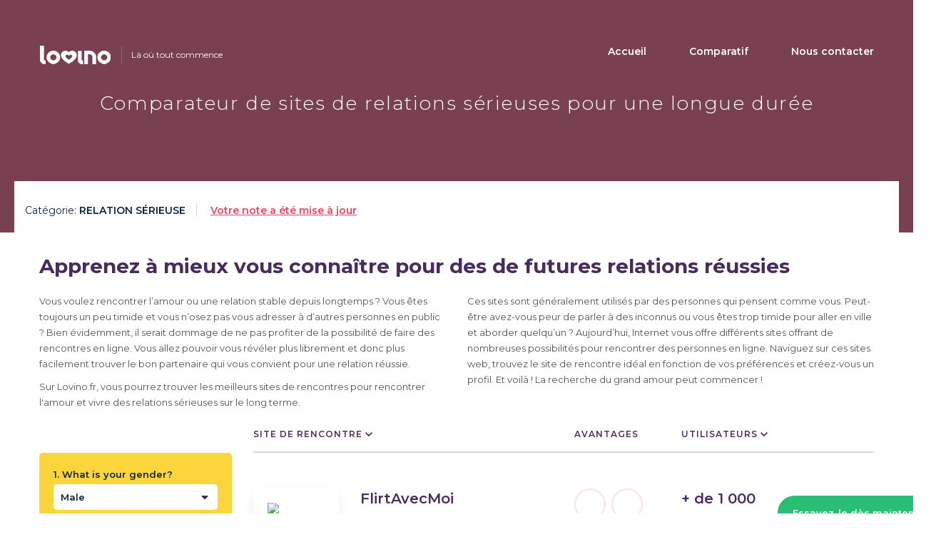

--- FILE ---
content_type: text/html; charset=UTF-8
request_url: https://www.lovino.fr/comparateur-site-rencontre/relation-serieuse
body_size: 12943
content:
<!DOCTYPE html>
<html lang="fr">
<head>
	<title>Comparaison des meilleurs sites de rencontres à long terme pour célibataires</title>
	<meta name="csrf-param" content="_csrf-frontend">
<meta name="csrf-token" content="7583nAYSdYrKFQUPg-Yct1dWEYxqzGM_yOo7Yqrxb8WF8xrWV0AN-5BDf37Jq3_zLTdC3hyiTmexrF5W6MgsiA==">
	<meta charset="UTF-8">
	<meta http-equiv="X-UA-Compatible" content="IE=edge">
	<meta name="viewport" content="width=device-width, initial-scale=1.0">
	<meta name="msapplication-TileColor" content="#ffffff">
	<meta name="msapplication-TileImage" content="/icon-320х320.png" />
	<meta name="application-name" content="Lovino">
	<meta name="theme-color" content="#ffffff">
		
	<link rel="canonical" href="https://www.lovino.fr/comparateur-site-rencontre/relation-serieuse">
	<link rel="apple-touch-icon" sizes="180x180" href="/apple-touch-icon.png">
	<link rel="icon" href="/favicon-32x32.png" type="image/png" sizes="32x32" />
	<link rel="icon" href="/favicon-16x16.png" type="image/png" sizes="16x16" />
	<link rel="manifest" href="/manifest.json">
	<link rel="dns-prefetch" href="//fonts.googleapis.com" />
	<link rel="dns-prefetch" href="//fonts.gstatic.com" />
	<link rel="dns-prefetch" href="//www.google-analytics.com" />
	<link rel="dns-prefetch" href="//googleads.g.doubleclick.net" />
	<link rel="dns-prefetch" href="//www.googleadservices.com" />
	<link rel="dns-prefetch" href="//www.googletagmanager.com" />
	<link rel="dns-prefetch" href="//stats.g.doubleclick.net" />
	<link rel="preconnect" href="//fonts.googleapis.com" crossorigin>
	<link rel="preconnect" href="//fonts.gstatic.com" crossorigin>
	<link rel="preconnect" href="//www.google-analytics.com">
	<link rel="preconnect" href="//googleads.g.doubleclick.net">
	<link rel="preconnect" href="//www.googleadservices.com">
	<link rel="preconnect" href="//www.googletagmanager.com">
	<link rel="preconnect" href="//stats.g.doubleclick.net">
		<link href="https://fonts.googleapis.com/css?family=Montserrat:300,400,400i,500,600,700" rel="stylesheet" onload="document.body.classList.add('font')">
	<meta name="description" content="Sur lovino.fr, vous allez trouver les meilleurs sites de rencontre où vous pourrez apprendre à connaître des personnes pour une relation sérieuse qui dure.">
<link href="/compiled-assets/all-77efb7c6dd07304592f4e03bd3a36390.css?v=1716655109" rel="stylesheet">
<style>

.col-5.sidebar-mode{
	width:100%;
}
.filter-dating-widget{
	background-color:#fbd53b;
	border-radius:5px;
}
.filter-dating-widget .col-5{
	padding:20px;
}
.filter-dating-widget.normal-mode .p-r-0{
	padding-right:0;
}
.filter-dating-widget .col-head{
	padding:20px 20px 0;
}
.filter-dating-widget .btn.black{
	background-color:#fbd53b;
	border-radius:5px;
}
.dd-lang.dd-dating-filter{
	width: 100%;
	margin:0;
	padding:0;
}
.dd-lang.dd-dating-filter label{
	font-weight:600;
	font-size:13px;
	white-space: nowrap;
}
.dd-lang.dd-dating-filter .dropdown-menu {
	width: 100%;
}
.btn-dd-style4{
	position:relative;
	width:100%;
	height:36px;
	padding:10px 35px 10px 10px;
	border: none;
	border-radius:5px;
	background-color:#fff;
	text-align:left;
}
.btn-dd-style4 .btn-name{
	text-overflow: ellipsis;
	overflow: hidden;
	white-space: nowrap;
	display: block;
}
.btn-dd-style4.black{
	width:auto;
	margin-top:25px;
	padding:10px 36px;
	background-color:#000!important;
	color:#fff;
	text-align:center;
}
.btn-dd-style4 .sort-down{
	position:absolute;
	right:10px;
	top:20%;
}
.btn.btn-dd-style4:hover, .btn.btn-dd-style4:focus{
	outline: none!important;
	webkit-box-shadow: none;
	box-shadow: none;
}
.dd-sel.open .btn-dd-style4{
	border-radius:5px 5px 0 0;
}
.dd-lang.dd-dating-filter .dropdown-menu {
	padding: 10px 0;
}
.dd-dating-filter .dropdown-menu .bs-dd-label {
	padding:0 10px;
	text-transform: none;
}
.sidebar-mode .dd-lang.dd-dating-filter label{
	white-space: normal;
}
.sidebar-mode.filter-dating-widget .col-5{
	padding:20px 20px 0;
}
.sidebar-mode.filter-dating-widget .text-right{
	margin-bottom:20px;
	text-align:left;
}
.sidebar-mode .btn-dd-style4.black{
	margin-top:15px;
	width:100%;
}
.sidebar-mode .h3{
	font-size:1.3em;
}
.sidebar-mode.widget-section{
	margin-top:0;
}
@media (max-width: 1199px) {
	.dd-lang.dd-dating-filter label{
		font-size:16px;
		white-space: normal;
	}
	.sidebar-mode .dd-lang.dd-dating-filter label{
		font-size:16px;
	}
	.filter-dating-widget .col-5{
		padding:20px 20px 0;
	}
	.filter-dating-widget .p-r-0{
		padding-right:20px;
	}
	.filter-dating-widget .text-right{
		margin-bottom:20px;
		text-align:left;
	}
	.btn-dd-style4.black{
		margin-top:0px;
		width:100%;
	}
	.filter-dating-widget.normal-mode .p-r-0 {
		padding-right: 20px;
	}
}

@media (min-width: 768px) {
	.compact-mode.filter-dating-widget .col-5{
		width:50%;
	}
	.compact-mode.filter-dating-widget .col-f{
		width:66.66666666%;
		float: left;
	}
	.compact-mode.filter-dating-widget form{
		position:relative;
	}
	.compact-mode.filter-dating-widget .col-btn{
		position:absolute;
		bottom:0;
		right:0;
		width:33.33333333%;
		float: left;
	}
}
@media (min-width: 768px) {
	.sidebar-mode.filter-dating-widget .col-5{
		width:100%;
	}
	.sidebar-mode.filter-dating-widget .col-f{
		width:100%;
		float: none;
	}
	.sidebar-mode.filter-dating-widget form{
		position:relative;
	}
	.sidebar-mode.filter-dating-widget .col-btn{
		position:static;
		width:auto;
		float: none;
	}
}
@media (min-width: 768px) and (max-width: 991px) {
	.filter-dating-widget .col-5{
		width:50%;
	}
	.filter-dating-widget .col-f{
		width:66.66666666%;
		float: left;
	}
	.filter-dating-widget form{
		position:relative;
	}
	.filter-dating-widget .col-btn{
		position:absolute;
		bottom:0;
		right:0;
		width:33.33333333%;
		float: left;
	}
}

</style>
<style>
.mobile_menu_link {
    position: absolute;
	top: 20px;
    right: 15px;
    padding: 12px 55px 13px 21px;
}
.header h1{font-size: 27px;line-height: 1.4;margin-bottom: 20px;}
.header h1 span {word-break: normal;font-weight: 700;}
.mobile_menu_link .icon{position: absolute;}
@media screen and (max-width:767px){
	.header {height:270px;}
}
@media screen and (max-width:375px){
	.header h1{margin-top: 15px;}
}
</style>
<script>var tr = {"show_more":"tout afficher","show_less":"réduire"};</script>		<style>
	.icon {
		width: 1em;
		height: 1em;
		vertical-align: -.125em;
	}
	.icon.fa-2x {
		font-size:2em;
		vertical-align: -.300em;
	}
	.icon.fa-5x {
		font-size: 5em;
	}
	.icon.fa-lg {
		font-size: 1.33em;
		line-height: 0.75em;
		vertical-align: -.17em;
	}
	</style>
<!-- Global site tag (gtag.js) - Google Analytics -->
<script async src="https://www.googletagmanager.com/gtag/js?id=UA-122148622-21"></script>
<script>
window.dataLayer = window.dataLayer || [];
function gtag(){dataLayer.push(arguments);}
gtag('js', new Date());

gtag('config', 'UA-122148622-21');
</script></head>
<body class="page-container-bg-solid page-header-top-fixed vers-FR support-webp">
			
	<div class="mobile_menu hidden-lg">
	<a href="/"><img class="lazyload" src="/img/placehopder.png" data-src="/img/lovino_color.png" alt="Lovino"></a>
	<a class="js_close" href="javascript:;">Menu <svg class="icon"><use xlink:href="#fal_times" /></svg></a>
	<div class="clear"></div>
	<ul>
	<li><a href="/">Accueil</a></li><li><a href="/comparateur-site-rencontre/les-meilleurs-sites-de-rencontre">Comparatif</a></li><li><a href="/contact">Nous contacter</a></li>	</ul>
</div>
<div class="header catalog_header header-one-str header-vazne-seznameni">
	<div class="container">
		<div class="row">
			<div class="col-lg-3 col-sm-4 col-xs-6 col-logo">
				<div class="logo">
					<a href="/" class="logo-link"><img src="[data-uri]" alt="Lovino"></a>
										<span class="logo_desc hidden-sm hidden-xs">Là où tout commence</span>
										
				</div>
			</div>
			<div class="col-lg-9 col-sm-8 col-xs-6">
				<div class="menu hidden-xs hidden-sm hidden-md">
					<ul>
					<li><a href="/">Accueil</a></li><li><a href="/comparateur-site-rencontre/les-meilleurs-sites-de-rencontre">Comparatif</a></li><li><a href="/contact">Nous contacter</a></li>					</ul>
				</div>
				<a class="mobile_menu_link hidden-lg" href="javascript:;">Menu <svg class="icon"><use xlink:href="#far_bars" /></svg></a>
			</div>
		</div>
		<div class="row">
						<div class="col-sm-12 center lv-header">
								<h1>Comparateur de sites de relations sérieuses pour&nbsp;une&nbsp;longue&nbsp;durée</h1>
															</div>
					</div>
	</div>
</div>
<div class="popup_overlay"></div>	
	<div class="page_wrapper overlap cat_page">
		<div class="container wider white_bg">
	<div class="row">
		<div>
			<div class="selected_category" style="display:block;">
	<span class="hidden-xs">Catégorie: </span><span class="b">Relation sérieuse</span>
	<a class="js_change" href="javascript:;">Votre note a été mise à jour</a>
</div>	
<div class="categories_box" style="display:none;">
	<div class="container">
		<div class="row">
			<div class="col-sm-12">
				<div class="title_cont">
					<div class="title">Sélectionnez une catégorie</div>
					<a class="js_hide" href="javascript:;">Masquer</a>
					<div class="clear"></div>
				</div>
								
				<div class="dropdown dd-sel hidden-sm hidden-md hidden-lg">
					<button id="dLabel" class="cat_select_bs" type="button" data-toggle="dropdown" aria-haspopup="true" aria-expanded="false">
						<span class="bs-dd-label">
														<span class="icon"><img src="/img/l/sh_cat/200/casual-seznamky.png.webp" alt="Relation sérieuse"></span>
														Relation sérieuse</span>
						<span class="caret"></span>
					</button>
					<ul class="dropdown-menu" aria-labelledby="dLabel" data-backdrop="false">
												<li class="cat_select_bs">
														<a class="bs-dd-label" href="/comparateur-site-rencontre/les-meilleurs-sites-de-rencontre"><span class="icon"><img class="lazyload" src="/img/pl-cat.png" data-src="/img/l/sh_cat/200/nejlepsi-seznamky.png.webp" alt="Les meilleurs sites de rencontre"></span>Les meilleurs sites de rencontre</a>
													</li>
												<li class="cat_select_bs">
														<span class="bs-dd-label self-cat"><span class="icon"><img class="lazyload" src="/img/pl-cat.png" data-src="/img/l/sh_cat/200/casual-seznamky.png.webp" width="60" height="45"></span>Relation sérieuse</span>
													</li>
												<li class="cat_select_bs">
														<a class="bs-dd-label" href="/comparateur-site-rencontre/Sites-de-rencontres-pour-flirter"><span class="icon"><img class="lazyload" src="/img/pl-cat.png" data-src="/img/l/sh_cat/200/flirt-seznamky.png.webp" alt="Sites de rencontres pour flirter"></span>Sites de rencontres pour flirter</a>
													</li>
												<li class="cat_select_bs">
														<a class="bs-dd-label" href="/comparateur-site-rencontre/comparateur-de-sites-de-rencontres-gay"><span class="icon"><img class="lazyload" src="/img/pl-cat.png" data-src="/img/l/sh_cat/200/gay-seznamky.png.webp" alt="Comparateur de sites de rencontres gay"></span>Comparateur de sites de rencontres gay</a>
													</li>
												<li class="cat_select_bs">
														<a class="bs-dd-label" href="/comparateur-site-rencontre/sites-de-rencontre-pour-plus-de-50-ans"><span class="icon"><img class="lazyload" src="/img/pl-cat.png" data-src="/img/l/sh_cat/200/senior-seznamky.png.webp" alt="Sites de rencontre pour plus de 50 ans"></span>Sites de rencontre pour plus de 50 ans</a>
													</li>
												<li class="cat_select_bs">
														<a class="bs-dd-label" href="/comparateur-site-rencontre/sites-de-rencontres-libertines"><span class="icon"><img class="lazyload" src="/img/pl-cat.png" data-src="/img/l/sh_cat/200/seznamky-pro-zadane.png.webp" alt="Sites de rencontres libertines"></span>Sites de rencontres libertines</a>
													</li>
												<li class="cat_select_bs">
														<a class="bs-dd-label" href="/comparateur-site-rencontre/sites-de-rencontres-sexuelles"><span class="icon"><img class="lazyload" src="/img/pl-cat.png" data-src="/img/l/sh_cat/200/sex-datings.jpg.webp" alt="Sites de rencontres sexuelles"></span>Sites de rencontres sexuelles</a>
													</li>
												<li class="cat_select_bs">
														<a class="bs-dd-label" href="/comparateur-site-rencontre/sites-de-rencontres-gratuits"><span class="icon"><img class="lazyload" src="/img/pl-cat.png" data-src="/img/l/sh_cat/200/darmowe-portale-randkowe-logo.jpg.webp" alt="Sites de rencontres gratuits"></span>Sites de rencontres gratuits</a>
													</li>
											</ul>
				</div>
				
				<div class="row slick_categories">
										<div class="rr col-md-2 col-sm-4 col-xs-6">
						<div class="category_box">
							<img src="/img/pl-cat.png" width="200" height="150" data-lazy="/img/l/sh_cat/200/nejlepsi-seznamky.png.webp" alt="Les meilleurs sites de rencontre">
							<div class="title">Les meilleurs sites de rencontre</div>
							<a class="full_link" href="/comparateur-site-rencontre/les-meilleurs-sites-de-rencontre"></a>
						</div>
					</div>
										<div class="rr col-md-2 col-sm-4 col-xs-6">
						<div class="category_box">
							<img src="/img/pl-cat.png" width="200" height="150" data-lazy="/img/l/sh_cat/200/casual-seznamky.png.webp" alt="Relation sérieuse">
							<div class="title">Relation sérieuse</div>
							<a class="full_link" href="/comparateur-site-rencontre/relation-serieuse"></a>
						</div>
					</div>
										<div class="rr col-md-2 col-sm-4 col-xs-6 hidden-xs">
						<div class="category_box">
							<img src="/img/pl-cat.png" width="200" height="150" data-lazy="/img/l/sh_cat/200/flirt-seznamky.png.webp" alt="Sites de rencontres pour flirter">
							<div class="title">Sites de rencontres pour flirter</div>
							<a class="full_link" href="/comparateur-site-rencontre/Sites-de-rencontres-pour-flirter"></a>
						</div>
					</div>
										<div class="rr col-md-2 col-sm-4 col-xs-6 hidden-sm hidden-xs">
						<div class="category_box">
							<img src="/img/pl-cat.png" width="200" height="150" data-lazy="/img/l/sh_cat/200/gay-seznamky.png.webp" alt="Comparateur de sites de rencontres gay">
							<div class="title">Comparateur de sites de rencontres gay</div>
							<a class="full_link" href="/comparateur-site-rencontre/comparateur-de-sites-de-rencontres-gay"></a>
						</div>
					</div>
										<div class="rr col-md-2 col-sm-4 col-xs-6 hidden-sm hidden-xs">
						<div class="category_box">
							<img src="/img/pl-cat.png" width="200" height="150" data-lazy="/img/l/sh_cat/200/senior-seznamky.png.webp" alt="Sites de rencontre pour plus de 50 ans">
							<div class="title">Sites de rencontre pour plus de 50 ans</div>
							<a class="full_link" href="/comparateur-site-rencontre/sites-de-rencontre-pour-plus-de-50-ans"></a>
						</div>
					</div>
										<div class="rr col-md-2 col-sm-4 col-xs-6 hidden-sm hidden-xs">
						<div class="category_box">
							<img src="/img/pl-cat.png" width="200" height="150" data-lazy="/img/l/sh_cat/200/seznamky-pro-zadane.png.webp" alt="Sites de rencontres libertines">
							<div class="title">Sites de rencontres libertines</div>
							<a class="full_link" href="/comparateur-site-rencontre/sites-de-rencontres-libertines"></a>
						</div>
					</div>
										<div class="rr col-md-2 col-sm-4 col-xs-6 hidden hidden-sm hidden-xs">
						<div class="category_box">
							<img src="/img/pl-cat.png" width="200" height="150" data-lazy="/img/l/sh_cat/200/sex-datings.jpg.webp" alt="Sites de rencontres sexuelles">
							<div class="title">Sites de rencontres sexuelles</div>
							<a class="full_link" href="/comparateur-site-rencontre/sites-de-rencontres-sexuelles"></a>
						</div>
					</div>
										<div class="rr col-md-2 col-sm-4 col-xs-6 hidden hidden-sm hidden-xs">
						<div class="category_box">
							<img src="/img/pl-cat.png" width="200" height="150" data-lazy="/img/l/sh_cat/200/darmowe-portale-randkowe-logo.jpg.webp" alt="Sites de rencontres gratuits">
							<div class="title">Sites de rencontres gratuits</div>
							<a class="full_link" href="/comparateur-site-rencontre/sites-de-rencontres-gratuits"></a>
						</div>
					</div>
									</div>
			</div>
		</div>
	</div>
</div>
	
		</div>
		<div class="container category-view-container">
						<div class="readmore-box-sm readmore-box-sm-cat" data-height="270">
				<div class="row cat_maintext">
					<div class="col-sm-12">
						


<h2 class="no_margin"><span>Apprenez à mieux vous connaître pour des de futures relations réussies</span></h2>
<div class="row">
  <div class="col-md-6">
    <p class="desc">Vous voulez rencontrer l’amour ou une relation stable depuis longtemps ? Vous êtes toujours un peu timide et vous n’osez pas vous adresser à d’autres personnes en public ? Bien évidemment, il serait dommage de ne pas profiter de la possibilité de faire des rencontres en ligne. Vous allez pouvoir vous révéler plus librement et donc plus facilement trouver le bon partenaire qui vous convient pour une relation réussie.</p>
    <p class="desc">Sur Lovino.fr, vous pourrez trouver les meilleurs sites de rencontres pour rencontrer l'amour et vivre des relations sérieuses sur le long terme.</p>
  </div>
  <div class="col-md-6">
    <p class="desc">Ces sites sont généralement utilisés par des personnes qui pensent comme vous. Peut-être avez-vous peur de parler à des inconnus ou vous êtes trop timide pour aller en ville et aborder quelqu’un ? Aujourd’hui, Internet vous offre différents sites offrant de nombreuses possibilités pour rencontrer des personnes en ligne. Naviguez sur ces sites web, trouvez le site de rencontre idéal en fonction de vos préférences et créez-vous un profil. Et voilà ! La recherche du grand amour peut commencer !</p>
  </div>
</div>					</div>
				</div>
				<div class="text-grad"></div>
			</div>
			<div class="read-more-sm read-more-sm-cat text-center hidden-md hidden-lg"><a href="javascript:;">tout afficher</a></div>

									
			

<div class="row" id="stickyCoverMatchmaker">
	<div class="col-lg-3 col-sm-12 col-xs-12 hidden-md col-side-new" id="stickySidebarMatchmaker">
		<div class="widget-section filter-dating-widget seznamky_table sidebar-mode">
	<form action="/website/dating-filter">
		<div class="row row-no-gutters">
						<div class="col-f">
			<div class="col-5 col-md-6 col-xs-12 sidebar-mode">
				<div class="dropdown dd-sel dd-lang dd-dating-filter">
	<label for="gender-dd-btn">1. What is your gender?</label>

	<button class="btn btn-dd-style4" id="gender-dd-btn" data-toggle="dropdown" aria-haspopup="true" aria-expanded="false">
		<span class="btn-name">Male</span>
		<span class="sort-down">
			<svg width="16" height="16" viewBox="0 0 320 512" fill="#482C5E"><path d="M41 288h238c21.4 0 32.1 25.9 17 41L177 448c-9.4 9.4-24.6 9.4-33.9 0L24 329c-15.1-15.1-4.4-41 17-41z"/></svg>
		</span>
	</button>

	<ul class="dropdown-menu" aria-labelledby="gender-dd-btn" data-backdrop="false">
						<li class="cat_select_bs">
			<a class="bs-dd-label active" href="javascript:;" data-val="1">Male</a>
		</li>
				<li class="cat_select_bs">
			<a class="bs-dd-label" href="javascript:;" data-val="2">Female</a>
		</li>
			</ul>
	<input type="hidden" id="search-gender" name="Search[gender]" value="1"></div>			</div>
			<div class="col-5 col-md-6 col-xs-12 sidebar-mode">
				<div class="dropdown dd-sel dd-lang dd-dating-filter">
	<label for="age-dd-btn">2. How old are you?</label>

	<button class="btn btn-dd-style4" id="age-dd-btn" data-toggle="dropdown" aria-haspopup="true" aria-expanded="false">
		<span class="btn-name">18-24 let</span>
		<span class="sort-down">
			<svg width="16" height="16" viewBox="0 0 320 512" fill="#482C5E"><path d="M41 288h238c21.4 0 32.1 25.9 17 41L177 448c-9.4 9.4-24.6 9.4-33.9 0L24 329c-15.1-15.1-4.4-41 17-41z"/></svg>
		</span>
	</button>

	<ul class="dropdown-menu" aria-labelledby="age-dd-btn" data-backdrop="false">
						<li class="cat_select_bs">
			<a class="bs-dd-label active" href="javascript:;" data-val="1">18-24 let</a>
		</li>
				<li class="cat_select_bs">
			<a class="bs-dd-label" href="javascript:;" data-val="2">25-34 let</a>
		</li>
				<li class="cat_select_bs">
			<a class="bs-dd-label" href="javascript:;" data-val="3">35-44 let</a>
		</li>
				<li class="cat_select_bs">
			<a class="bs-dd-label" href="javascript:;" data-val="4">45-54 let</a>
		</li>
				<li class="cat_select_bs">
			<a class="bs-dd-label" href="javascript:;" data-val="5">55-64 let</a>
		</li>
				<li class="cat_select_bs">
			<a class="bs-dd-label" href="javascript:;" data-val="6">65-74 let</a>
		</li>
				<li class="cat_select_bs">
			<a class="bs-dd-label" href="javascript:;" data-val="7">75+ let</a>
		</li>
			</ul>
	<input type="hidden" id="search-age" name="Search[age]" value="1"></div>			</div>
			<div class="col-5 col-md-6 col-xs-12 sidebar-mode">
				<div class="dropdown dd-sel dd-lang dd-dating-filter">
	<label for="age_partner-dd-btn">3. What are you looking for?</label>

	<button class="btn btn-dd-style4" id="age_partner-dd-btn" data-toggle="dropdown" aria-haspopup="true" aria-expanded="false">
		<span class="btn-name">Girls - 18-24</span>
		<span class="sort-down">
			<svg width="16" height="16" viewBox="0 0 320 512" fill="#482C5E"><path d="M41 288h238c21.4 0 32.1 25.9 17 41L177 448c-9.4 9.4-24.6 9.4-33.9 0L24 329c-15.1-15.1-4.4-41 17-41z"/></svg>
		</span>
	</button>

	<ul class="dropdown-menu" aria-labelledby="age_partner-dd-btn" data-backdrop="false">
						<li class="cat_select_bs">
			<a class="bs-dd-label active" href="javascript:;" data-val="1">Girls - 18-24</a>
		</li>
				<li class="cat_select_bs">
			<a class="bs-dd-label" href="javascript:;" data-val="2">Women - 25-34</a>
		</li>
				<li class="cat_select_bs">
			<a class="bs-dd-label" href="javascript:;" data-val="3">Women - 35-44</a>
		</li>
				<li class="cat_select_bs">
			<a class="bs-dd-label" href="javascript:;" data-val="4">Women - 45-54</a>
		</li>
				<li class="cat_select_bs">
			<a class="bs-dd-label" href="javascript:;" data-val="5">Women - 55-64</a>
		</li>
				<li class="cat_select_bs">
			<a class="bs-dd-label" href="javascript:;" data-val="6">Women - 65-74</a>
		</li>
				<li class="cat_select_bs">
			<a class="bs-dd-label" href="javascript:;" data-val="7">Women - 75+</a>
		</li>
				<li class="cat_select_bs">
			<a class="bs-dd-label" href="javascript:;" data-val="8">Boys - 18-24</a>
		</li>
				<li class="cat_select_bs">
			<a class="bs-dd-label" href="javascript:;" data-val="9">Men - 25-34</a>
		</li>
				<li class="cat_select_bs">
			<a class="bs-dd-label" href="javascript:;" data-val="10">Men - 35-44</a>
		</li>
				<li class="cat_select_bs">
			<a class="bs-dd-label" href="javascript:;" data-val="11">Men - 45-54</a>
		</li>
				<li class="cat_select_bs">
			<a class="bs-dd-label" href="javascript:;" data-val="12">Men - 55-64</a>
		</li>
				<li class="cat_select_bs">
			<a class="bs-dd-label" href="javascript:;" data-val="13">Men - 65-74</a>
		</li>
				<li class="cat_select_bs">
			<a class="bs-dd-label" href="javascript:;" data-val="14">Men - 75+</a>
		</li>
			</ul>
	<input type="hidden" id="search-age_partner" name="Search[age_partner]" value="1"></div>			</div>
			<div class="col-5 col-md-6 col-xs-12 sidebar-mode p-r-0">
				<div class="dropdown dd-sel dd-lang dd-dating-filter">
	<label for="category-dd-btn">4. What dating do you prefer?</label>

	<button class="btn btn-dd-style4" id="category-dd-btn" data-toggle="dropdown" aria-haspopup="true" aria-expanded="false">
		<span class="btn-name">Les meilleurs sites de rencontre</span>
		<span class="sort-down">
			<svg width="16" height="16" viewBox="0 0 320 512" fill="#482C5E"><path d="M41 288h238c21.4 0 32.1 25.9 17 41L177 448c-9.4 9.4-24.6 9.4-33.9 0L24 329c-15.1-15.1-4.4-41 17-41z"/></svg>
		</span>
	</button>

	<ul class="dropdown-menu" aria-labelledby="category-dd-btn" data-backdrop="false">
						<li class="cat_select_bs">
			<a class="bs-dd-label active" href="javascript:;" data-val="les-meilleurs-sites-de-rencontre">Les meilleurs sites de rencontre</a>
		</li>
				<li class="cat_select_bs">
			<a class="bs-dd-label" href="javascript:;" data-val="relation-serieuse">Relation sérieuse</a>
		</li>
				<li class="cat_select_bs">
			<a class="bs-dd-label" href="javascript:;" data-val="Sites-de-rencontres-pour-flirter">Sites de rencontres pour flirter</a>
		</li>
				<li class="cat_select_bs">
			<a class="bs-dd-label" href="javascript:;" data-val="comparateur-de-sites-de-rencontres-gay">Comparateur de sites de rencontres gay</a>
		</li>
				<li class="cat_select_bs">
			<a class="bs-dd-label" href="javascript:;" data-val="sites-de-rencontre-pour-plus-de-50-ans">Sites de rencontre pour plus de 50 ans</a>
		</li>
				<li class="cat_select_bs">
			<a class="bs-dd-label" href="javascript:;" data-val="sites-de-rencontres-libertines">Sites de rencontres libertines</a>
		</li>
				<li class="cat_select_bs">
			<a class="bs-dd-label" href="javascript:;" data-val="sites-de-rencontres-sexuelles">Sites de rencontres sexuelles</a>
		</li>
				<li class="cat_select_bs">
			<a class="bs-dd-label" href="javascript:;" data-val="sites-de-rencontres-gratuits">Sites de rencontres gratuits</a>
		</li>
			</ul>
	<input type="hidden" id="search-category" name="Search[category]" value="les-meilleurs-sites-de-rencontre"></div>			</div>
			</div>
			<div class="col-5 col-btn col-md-6 col-xs-12 sidebar-mode text-right">
												<a class="btn btn-dd-style4 black" href="/exit/MATCHM?category=0&amp;pos=18-27" rel="nofollow" target="_blank">Apply filter</a>							</div>
		</div>
		<input type="hidden" name="route" value="website/category" />
		<input type="hidden" name="item" value="" />
	</form>
	<div class="crearfix">&emsp;</div>
</div>
	</div>
	<div class="col-lg-3 col-md-12 col-sm-12 col-xs-12 hidden-xs hidden-sm hidden-lg">
		<div class="widget-section filter-dating-widget seznamky_table normal-mode">
	<form action="/website/dating-filter">
		<div class="row row-no-gutters">
						<div class="col-f">
			<div class="col-5 col-md-6 col-xs-12 normal-mode">
				<div class="dropdown dd-sel dd-lang dd-dating-filter">
	<label for="gender-dd-btn">1. What is your gender?</label>

	<button class="btn btn-dd-style4" id="gender-dd-btn" data-toggle="dropdown" aria-haspopup="true" aria-expanded="false">
		<span class="btn-name">Male</span>
		<span class="sort-down">
			<svg width="16" height="16" viewBox="0 0 320 512" fill="#482C5E"><path d="M41 288h238c21.4 0 32.1 25.9 17 41L177 448c-9.4 9.4-24.6 9.4-33.9 0L24 329c-15.1-15.1-4.4-41 17-41z"/></svg>
		</span>
	</button>

	<ul class="dropdown-menu" aria-labelledby="gender-dd-btn" data-backdrop="false">
						<li class="cat_select_bs">
			<a class="bs-dd-label active" href="javascript:;" data-val="1">Male</a>
		</li>
				<li class="cat_select_bs">
			<a class="bs-dd-label" href="javascript:;" data-val="2">Female</a>
		</li>
			</ul>
	<input type="hidden" id="search-gender" name="Search[gender]" value="1"></div>			</div>
			<div class="col-5 col-md-6 col-xs-12 normal-mode">
				<div class="dropdown dd-sel dd-lang dd-dating-filter">
	<label for="age-dd-btn">2. How old are you?</label>

	<button class="btn btn-dd-style4" id="age-dd-btn" data-toggle="dropdown" aria-haspopup="true" aria-expanded="false">
		<span class="btn-name">18-24 let</span>
		<span class="sort-down">
			<svg width="16" height="16" viewBox="0 0 320 512" fill="#482C5E"><path d="M41 288h238c21.4 0 32.1 25.9 17 41L177 448c-9.4 9.4-24.6 9.4-33.9 0L24 329c-15.1-15.1-4.4-41 17-41z"/></svg>
		</span>
	</button>

	<ul class="dropdown-menu" aria-labelledby="age-dd-btn" data-backdrop="false">
						<li class="cat_select_bs">
			<a class="bs-dd-label active" href="javascript:;" data-val="1">18-24 let</a>
		</li>
				<li class="cat_select_bs">
			<a class="bs-dd-label" href="javascript:;" data-val="2">25-34 let</a>
		</li>
				<li class="cat_select_bs">
			<a class="bs-dd-label" href="javascript:;" data-val="3">35-44 let</a>
		</li>
				<li class="cat_select_bs">
			<a class="bs-dd-label" href="javascript:;" data-val="4">45-54 let</a>
		</li>
				<li class="cat_select_bs">
			<a class="bs-dd-label" href="javascript:;" data-val="5">55-64 let</a>
		</li>
				<li class="cat_select_bs">
			<a class="bs-dd-label" href="javascript:;" data-val="6">65-74 let</a>
		</li>
				<li class="cat_select_bs">
			<a class="bs-dd-label" href="javascript:;" data-val="7">75+ let</a>
		</li>
			</ul>
	<input type="hidden" id="search-age" name="Search[age]" value="1"></div>			</div>
			<div class="col-5 col-md-6 col-xs-12 normal-mode">
				<div class="dropdown dd-sel dd-lang dd-dating-filter">
	<label for="age_partner-dd-btn">3. What are you looking for?</label>

	<button class="btn btn-dd-style4" id="age_partner-dd-btn" data-toggle="dropdown" aria-haspopup="true" aria-expanded="false">
		<span class="btn-name">Girls - 18-24</span>
		<span class="sort-down">
			<svg width="16" height="16" viewBox="0 0 320 512" fill="#482C5E"><path d="M41 288h238c21.4 0 32.1 25.9 17 41L177 448c-9.4 9.4-24.6 9.4-33.9 0L24 329c-15.1-15.1-4.4-41 17-41z"/></svg>
		</span>
	</button>

	<ul class="dropdown-menu" aria-labelledby="age_partner-dd-btn" data-backdrop="false">
						<li class="cat_select_bs">
			<a class="bs-dd-label active" href="javascript:;" data-val="1">Girls - 18-24</a>
		</li>
				<li class="cat_select_bs">
			<a class="bs-dd-label" href="javascript:;" data-val="2">Women - 25-34</a>
		</li>
				<li class="cat_select_bs">
			<a class="bs-dd-label" href="javascript:;" data-val="3">Women - 35-44</a>
		</li>
				<li class="cat_select_bs">
			<a class="bs-dd-label" href="javascript:;" data-val="4">Women - 45-54</a>
		</li>
				<li class="cat_select_bs">
			<a class="bs-dd-label" href="javascript:;" data-val="5">Women - 55-64</a>
		</li>
				<li class="cat_select_bs">
			<a class="bs-dd-label" href="javascript:;" data-val="6">Women - 65-74</a>
		</li>
				<li class="cat_select_bs">
			<a class="bs-dd-label" href="javascript:;" data-val="7">Women - 75+</a>
		</li>
				<li class="cat_select_bs">
			<a class="bs-dd-label" href="javascript:;" data-val="8">Boys - 18-24</a>
		</li>
				<li class="cat_select_bs">
			<a class="bs-dd-label" href="javascript:;" data-val="9">Men - 25-34</a>
		</li>
				<li class="cat_select_bs">
			<a class="bs-dd-label" href="javascript:;" data-val="10">Men - 35-44</a>
		</li>
				<li class="cat_select_bs">
			<a class="bs-dd-label" href="javascript:;" data-val="11">Men - 45-54</a>
		</li>
				<li class="cat_select_bs">
			<a class="bs-dd-label" href="javascript:;" data-val="12">Men - 55-64</a>
		</li>
				<li class="cat_select_bs">
			<a class="bs-dd-label" href="javascript:;" data-val="13">Men - 65-74</a>
		</li>
				<li class="cat_select_bs">
			<a class="bs-dd-label" href="javascript:;" data-val="14">Men - 75+</a>
		</li>
			</ul>
	<input type="hidden" id="search-age_partner" name="Search[age_partner]" value="1"></div>			</div>
			<div class="col-5 col-md-6 col-xs-12 normal-mode p-r-0">
				<div class="dropdown dd-sel dd-lang dd-dating-filter">
	<label for="category-dd-btn">4. What dating do you prefer?</label>

	<button class="btn btn-dd-style4" id="category-dd-btn" data-toggle="dropdown" aria-haspopup="true" aria-expanded="false">
		<span class="btn-name">Les meilleurs sites de rencontre</span>
		<span class="sort-down">
			<svg width="16" height="16" viewBox="0 0 320 512" fill="#482C5E"><path d="M41 288h238c21.4 0 32.1 25.9 17 41L177 448c-9.4 9.4-24.6 9.4-33.9 0L24 329c-15.1-15.1-4.4-41 17-41z"/></svg>
		</span>
	</button>

	<ul class="dropdown-menu" aria-labelledby="category-dd-btn" data-backdrop="false">
						<li class="cat_select_bs">
			<a class="bs-dd-label active" href="javascript:;" data-val="les-meilleurs-sites-de-rencontre">Les meilleurs sites de rencontre</a>
		</li>
				<li class="cat_select_bs">
			<a class="bs-dd-label" href="javascript:;" data-val="relation-serieuse">Relation sérieuse</a>
		</li>
				<li class="cat_select_bs">
			<a class="bs-dd-label" href="javascript:;" data-val="Sites-de-rencontres-pour-flirter">Sites de rencontres pour flirter</a>
		</li>
				<li class="cat_select_bs">
			<a class="bs-dd-label" href="javascript:;" data-val="comparateur-de-sites-de-rencontres-gay">Comparateur de sites de rencontres gay</a>
		</li>
				<li class="cat_select_bs">
			<a class="bs-dd-label" href="javascript:;" data-val="sites-de-rencontre-pour-plus-de-50-ans">Sites de rencontre pour plus de 50 ans</a>
		</li>
				<li class="cat_select_bs">
			<a class="bs-dd-label" href="javascript:;" data-val="sites-de-rencontres-libertines">Sites de rencontres libertines</a>
		</li>
				<li class="cat_select_bs">
			<a class="bs-dd-label" href="javascript:;" data-val="sites-de-rencontres-sexuelles">Sites de rencontres sexuelles</a>
		</li>
				<li class="cat_select_bs">
			<a class="bs-dd-label" href="javascript:;" data-val="sites-de-rencontres-gratuits">Sites de rencontres gratuits</a>
		</li>
			</ul>
	<input type="hidden" id="search-category" name="Search[category]" value="les-meilleurs-sites-de-rencontre"></div>			</div>
			</div>
			<div class="col-5 col-btn col-md-6 col-xs-12 normal-mode text-right">
												<a class="btn btn-dd-style4 black" href="/exit/MATCHM?category=0&amp;pos=18-27" rel="nofollow" target="_blank">Apply filter</a>							</div>
		</div>
		<input type="hidden" name="route" value="website/category" />
		<input type="hidden" name="item" value="" />
	</form>
	<div class="crearfix">&emsp;</div>
</div>
	</div>
	<div class="col-lg-9 col-md-12 col-sm-12 col-xs-12 p-small-xs">
<div class="seznamky_table cat_table contain-unvisible">
			<div class="dropdown dd-sel dd-sel-red hidden-md hidden-lg">
		<span class="select_label">Trier par: </span>
		
		<a id="redDd" class="cat_select_bs_red" href="javascript:;" data-toggle="dropdown" aria-haspopup="true" aria-expanded="false">
			<span class="bs-dd-label-red">Sort</span>
			<span class="caret"></span>
		</a>
		
		
		<ul class="dropdown-menu" aria-labelledby="redDd" data-backdrop="false">
			<li class="cat_select_plain"><a href="/comparateur-site-rencontre/relation-serieuse?sort=sort" data-sort="sort">Nombre de visiteurs</a></li>
			<li class="cat_select_plain"><a href="/comparateur-site-rencontre/relation-serieuse?sort=name" data-sort="name">Prénom</a></li>
			<li class="cat_select_plain"><a href="/comparateur-site-rencontre/relation-serieuse?sort=-sp_count_free_partners" data-sort="-sp_count_free_partners">Utilisateurs</a></li>
		</ul>
	</div>
	<div class="head hidden-sm hidden-xs">
		<div class="row">
			<div class="col-name col-lg-6 col-md-6">
				<a id="sort_name" class="sort" href="/comparateur-site-rencontre/relation-serieuse?sort=name" data-sort="name">Site de rencontre</a>				<a id="sort_sort" class="hidden" href="/comparateur-site-rencontre/relation-serieuse?sort=sort" data-sort="sort">Sort</a>			</div>
			<div class="col-pros col-lg-2 col-md-2">
				<span>Avantages</span>
			</div>
			<div class="col-users col-lg-4 col-md-4">
				<a id="sort_sp_count_free_partners" class="sort" href="/comparateur-site-rencontre/relation-serieuse?sort=-sp_count_free_partners" data-sort="-sp_count_free_partners">Utilisateurs</a>			</div>
		</div>
	</div>
		
	<div class="seznamka_row">
	<div class="row">
				<div class="col-lg-2 col-md-2 col-xs-5">
			<div class="img">
				<div class="counter lazyload" style="background-image:url('/img/placehopder.png')" data-src="/img/label-umisteni.svg">1.</div>
				<img class="lazyload" src="/img/pl-cat.png" data-src="/img/l/sh/250/flirtavecmoi-logo.png.webp" alt="FlirtAvecMoi" width="200" height="150">
				<a class="full_link" href="/site-rencontre/flirtavecmoi" aria-label="FlirtAvecMoi"></a>
			</div>
		</div>
		<div class="col-lg-4 col-md-4 col-xs-7 padding-left-sm-0">
			<a class="title" href="/site-rencontre/flirtavecmoi">FlirtAvecMoi</a>
						<ul class="fajfky">
								<li>Une plateforme internationale de rencontres en ligne</li>
								<li>Le flirt au cœur de toutes les préoccupations</li>
								<li>Environnement sécurisé, 100% discret et anonyme</li>
							</ul>
		</div>		
		<div class="clear hidden-md hidden-lg"></div>						
		<div class="col-lg-2 col-md-2 col-md-push-2 col-xs-12">
			<div class="row margin-top-sm">
				<div class="hidden-lg hidden-md col-sm-4 col-xs-4 padding-right-sm-0">
					<div class="hidden-md hidden-lg rating-cover">
						<svg class="icon"><use xlink:href="#fas_star" /></svg> <svg class="icon"><use xlink:href="#fas_star" /></svg> <svg class="icon"><use xlink:href="#fas_star" /></svg> <svg class="icon"><use xlink:href="#fas_star" /></svg> <svg class="icon"><use xlink:href="#fas_star-half-alt" /></svg> 						<div class="rating_text"><a href="/site-rencontre/flirtavecmoi#topExp"> <span>4</span> commentaires, <br />1 votes </a></div>
					</div>
				</div>
				<div class="col-md-12 col-sm-4 col-xs-4 padding-right-sm-0">
					<div class="user_count">
						<div class="num"> + de 1 000 000</div>
												<div class="text"> célibaraires</div>
											</div>
				</div>
				<div class="col-md-12 col-sm-4 col-xs-4">
					<div class="user_count">
						<div class="num"> + de 30</div>
						<div class="text">tranche d&apos;âge</div>
					</div>
				</div>
			</div>
		</div>
		<div class="col-lg-2 col-md-2 col-md-pull-2 col-sm-12">
			<div class="vyhody">
								<div class="vyhoda js_tooltip chat lazyload" data-original-title="Chat" style="background-image:url('/img/placehopder.png')" data-src="/img/benefity/chat.svg"></div>
								<div class="vyhoda js_tooltip registrace lazyload" data-original-title="Inscription rapide" style="background-image:url('/img/placehopder.png')" data-src="/img/benefity/registrace.svg"></div>
							</div>
		</div>
		<div class="col-lg-2 col-md-2 col-xs-12 center doporucujeme_cont">
			<a class="btn red chevron-right" href="/exit/relation-serieuse/E176128?pos=2-1" rel="nofollow" target="_blank">Essayez-le dès maintenant</a>			<div class="hidden-xs hidden-sm rating-cover">
				<svg class="icon"><use xlink:href="#fas_star" /></svg> <svg class="icon"><use xlink:href="#fas_star" /></svg> <svg class="icon"><use xlink:href="#fas_star" /></svg> <svg class="icon"><use xlink:href="#fas_star" /></svg> <svg class="icon"><use xlink:href="#fas_star-half-alt" /></svg> 				<div class="rating_text"><a href="/site-rencontre/flirtavecmoi#topExp"> <span>4</span> commentaires, <br />1 votes </a></div>
			</div>
		</div>
		
	</div>
	</div>
<div class="seznamka_row">
	<div class="row">
				<div class="col-lg-2 col-md-2 col-xs-5">
			<div class="img">
				<div class="counter lazyload" style="background-image:url('/img/placehopder.png')" data-src="/img/label-umisteni.svg">2.</div>
				<img class="lazyload" src="/img/pl-cat.png" data-src="/img/l/sh/250/desirsetfantasmes-logo.png.webp" alt="DésirsEtFantasmes" width="200" height="150">
				<a class="full_link" href="/site-rencontre/desirsetfantasmes" aria-label="DésirsEtFantasmes"></a>
			</div>
		</div>
		<div class="col-lg-4 col-md-4 col-xs-7 padding-left-sm-0">
			<a class="title" href="/site-rencontre/desirsetfantasmes">DésirsEtFantasmes</a>
						<ul class="fajfky">
								<li>Un site nouveau de rencontres en ligne</li>
								<li>Testez votre pouvoir d’attraction et réalisez vos fantasmes</li>
								<li>Environnement sécurisé, 100% discret et anonyme</li>
							</ul>
		</div>		
		<div class="clear hidden-md hidden-lg"></div>						
		<div class="col-lg-2 col-md-2 col-md-push-2 col-xs-12">
			<div class="row margin-top-sm">
				<div class="hidden-lg hidden-md col-sm-4 col-xs-4 padding-right-sm-0">
					<div class="hidden-md hidden-lg rating-cover">
						<svg class="icon"><use xlink:href="#fas_star" /></svg> <svg class="icon"><use xlink:href="#fas_star" /></svg> <svg class="icon"><use xlink:href="#fas_star" /></svg> <svg class="icon"><use xlink:href="#fas_star" /></svg> <svg class="icon"><use xlink:href="#fas_star-half-alt" /></svg> 						<div class="rating_text"><a href="/site-rencontre/desirsetfantasmes#topExp"> <span>4</span> commentaires, <br />2 votes </a></div>
					</div>
				</div>
				<div class="col-md-12 col-sm-4 col-xs-4 padding-right-sm-0">
					<div class="user_count">
						<div class="num"> + de 1 000 000</div>
												<div class="text"> célibaraires</div>
											</div>
				</div>
				<div class="col-md-12 col-sm-4 col-xs-4">
					<div class="user_count">
						<div class="num"> + de 30</div>
						<div class="text">tranche d&apos;âge</div>
					</div>
				</div>
			</div>
		</div>
		<div class="col-lg-2 col-md-2 col-md-pull-2 col-sm-12">
			<div class="vyhody">
								<div class="vyhoda js_tooltip chat lazyload" data-original-title="Chat" style="background-image:url('/img/placehopder.png')" data-src="/img/benefity/chat.svg"></div>
								<div class="vyhoda js_tooltip registrace lazyload" data-original-title="Inscription rapide" style="background-image:url('/img/placehopder.png')" data-src="/img/benefity/registrace.svg"></div>
							</div>
		</div>
		<div class="col-lg-2 col-md-2 col-xs-12 center doporucujeme_cont">
			<a class="btn red chevron-right" href="/exit/relation-serieuse/B8BCBBC?pos=2-2" rel="nofollow" target="_blank">Essayez-le dès maintenant</a>			<div class="hidden-xs hidden-sm rating-cover">
				<svg class="icon"><use xlink:href="#fas_star" /></svg> <svg class="icon"><use xlink:href="#fas_star" /></svg> <svg class="icon"><use xlink:href="#fas_star" /></svg> <svg class="icon"><use xlink:href="#fas_star" /></svg> <svg class="icon"><use xlink:href="#fas_star-half-alt" /></svg> 				<div class="rating_text"><a href="/site-rencontre/desirsetfantasmes#topExp"> <span>4</span> commentaires, <br />2 votes </a></div>
			</div>
		</div>
		
	</div>
	</div>
<div class="seznamka_row">
	<div class="row">
				<div class="col-lg-2 col-md-2 col-xs-5">
			<div class="img">
				<div class="counter lazyload" style="background-image:url('/img/placehopder.png')" data-src="/img/label-umisteni.svg">3.</div>
				<img class="lazyload" src="/img/pl-cat.png" data-src="/img/l/sh/250/enviecharnelle-logo.png.webp" alt="EnvieCharnelle" width="200" height="150">
				<a class="full_link" href="/site-rencontre/enviecharnelle" aria-label="EnvieCharnelle"></a>
			</div>
		</div>
		<div class="col-lg-4 col-md-4 col-xs-7 padding-left-sm-0">
			<a class="title" href="/site-rencontre/enviecharnelle">EnvieCharnelle</a>
						<ul class="fajfky">
								<li>Une communauté de milliers de personnes en ligne</li>
								<li>Des flirts pour réaliser vos fantasmes les plus fous</li>
								<li>Environnement sécurisé, 100% discret et anonyme</li>
							</ul>
		</div>		
		<div class="clear hidden-md hidden-lg"></div>						
		<div class="col-lg-2 col-md-2 col-md-push-2 col-xs-12">
			<div class="row margin-top-sm">
				<div class="hidden-lg hidden-md col-sm-4 col-xs-4 padding-right-sm-0">
					<div class="hidden-md hidden-lg rating-cover">
						<svg class="icon"><use xlink:href="#fas_star" /></svg> <svg class="icon"><use xlink:href="#fas_star" /></svg> <svg class="icon"><use xlink:href="#fas_star" /></svg> <svg class="icon"><use xlink:href="#fas_star" /></svg> <svg class="icon"><use xlink:href="#far_star" /></svg> 						<div class="rating_text"><a href="/site-rencontre/enviecharnelle#topExp"> <span>4</span> commentaires, <br />2 votes </a></div>
					</div>
				</div>
				<div class="col-md-12 col-sm-4 col-xs-4 padding-right-sm-0">
					<div class="user_count">
						<div class="num"> + de 1 000 000</div>
												<div class="text"> célibaraires</div>
											</div>
				</div>
				<div class="col-md-12 col-sm-4 col-xs-4">
					<div class="user_count">
						<div class="num"> + de 30</div>
						<div class="text">tranche d&apos;âge</div>
					</div>
				</div>
			</div>
		</div>
		<div class="col-lg-2 col-md-2 col-md-pull-2 col-sm-12">
			<div class="vyhody">
								<div class="vyhoda js_tooltip chat lazyload" data-original-title="Chat" style="background-image:url('/img/placehopder.png')" data-src="/img/benefity/chat.svg"></div>
								<div class="vyhoda js_tooltip registrace lazyload" data-original-title="Inscription rapide" style="background-image:url('/img/placehopder.png')" data-src="/img/benefity/registrace.svg"></div>
							</div>
		</div>
		<div class="col-lg-2 col-md-2 col-xs-12 center doporucujeme_cont">
			<a class="btn red chevron-right" href="/exit/relation-serieuse/862E158?pos=2-3" rel="nofollow" target="_blank">Essayez-le dès maintenant</a>			<div class="hidden-xs hidden-sm rating-cover">
				<svg class="icon"><use xlink:href="#fas_star" /></svg> <svg class="icon"><use xlink:href="#fas_star" /></svg> <svg class="icon"><use xlink:href="#fas_star" /></svg> <svg class="icon"><use xlink:href="#fas_star" /></svg> <svg class="icon"><use xlink:href="#far_star" /></svg> 				<div class="rating_text"><a href="/site-rencontre/enviecharnelle#topExp"> <span>4</span> commentaires, <br />2 votes </a></div>
			</div>
		</div>
		
	</div>
	</div>
<div class="seznamky_table single_table clearfix" aria-labelledby="show-hidden"><div class="seznamka_top_row row equal">
	<div class="col-lg-1 col-md-2 hidden-xs hidden-sm grid-td cup-td">
		<div class="row"><div class="numberCircle">4</div></div>
	</div>
	<div class="col-lg-3 col-md-4 col-sm-3 col-xs-7 grid-td grid-td-2">
		<div class="name-middle">
			<img class="lazyload" src="/img/pl-cat.png" data-src="/img/l/sh/250/le-parfait-gentleman-logo.png.webp" alt="Le Parfait Gentleman">
			<a class="title" href="/site-rencontre/le-parfait-gentleman">Le Parfait Gentleman</a>
		</div>
	</div>
	<div class="col-lg-3 col-md-3 col-sm-3 col-xs-5 grid-td">
		<span class="rating-title hidden-xs">Note générale</span>
		<div class="rating-red-small">
			<span class="rating-text hidden-xs">8.3/10</span>
			<span class="star-line"><svg class="icon"><use xlink:href="#fas_star" /></svg> <svg class="icon"><use xlink:href="#fas_star" /></svg> <svg class="icon"><use xlink:href="#fas_star" /></svg> <svg class="icon"><use xlink:href="#fas_star" /></svg> <svg class="icon"><use xlink:href="#far_star" /></svg> </span>
		</div>								
	</div>
	<div class="col-lg-3 hidden-md col-sm-3 hidden-xs grid-td count-td">
		<span class="rating-title hidden-xs hidden-md hidden-sm">Nombre d'utilisateurs / Âge moyen</span>
		<span class="rating-title hidden-lg">Nombre d'utilisateurs / Âge</span>
		<div>
			<span class="rating-text">24 000+ / 23+</span>
		</div>
	</div>
	<div class="col-lg-2 col-md-3 col-sm-3 col-xs-12 hidden-xs grid-td btn-td text-center">
		<a class="btn red chevron-right" href="/site-rencontre/le-parfait-gentleman">Lire les commentaires</a>
	</div>
</div><div class="seznamka_top_row row equal">
	<div class="col-lg-1 col-md-2 hidden-xs hidden-sm grid-td cup-td">
		<div class="row"><div class="numberCircle">5</div></div>
	</div>
	<div class="col-lg-3 col-md-4 col-sm-3 col-xs-7 grid-td grid-td-2">
		<div class="name-middle">
			<img class="lazyload" src="/img/pl-cat.png" data-src="/img/l/sh/250/eliterencontres-logo.png.webp" alt="EliteRencontres">
			<a class="title" href="/site-rencontre/eliterencontres">EliteRencontres</a>
		</div>
	</div>
	<div class="col-lg-3 col-md-3 col-sm-3 col-xs-5 grid-td">
		<span class="rating-title hidden-xs">Note générale</span>
		<div class="rating-red-small">
			<span class="rating-text hidden-xs">8.4/10</span>
			<span class="star-line"><svg class="icon"><use xlink:href="#fas_star" /></svg> <svg class="icon"><use xlink:href="#fas_star" /></svg> <svg class="icon"><use xlink:href="#fas_star" /></svg> <svg class="icon"><use xlink:href="#fas_star" /></svg> <svg class="icon"><use xlink:href="#far_star" /></svg> </span>
		</div>								
	</div>
	<div class="col-lg-3 hidden-md col-sm-3 hidden-xs grid-td count-td">
		<span class="rating-title hidden-xs hidden-md hidden-sm">Nombre d'utilisateurs / Âge moyen</span>
		<span class="rating-title hidden-lg">Nombre d'utilisateurs / Âge</span>
		<div>
			<span class="rating-text">13 000 000+ / 21+</span>
		</div>
	</div>
	<div class="col-lg-2 col-md-3 col-sm-3 col-xs-12 hidden-xs grid-td btn-td text-center">
		<a class="btn red chevron-right" href="/site-rencontre/eliterencontres">Lire les commentaires</a>
	</div>
</div><div class="seznamka_top_row row equal">
	<div class="col-lg-1 col-md-2 hidden-xs hidden-sm grid-td cup-td">
		<div class="row"><div class="numberCircle">6</div></div>
	</div>
	<div class="col-lg-3 col-md-4 col-sm-3 col-xs-7 grid-td grid-td-2">
		<div class="name-middle">
			<img class="lazyload" src="/img/pl-cat.png" data-src="/img/l/sh/250/be2-logo.jpg.webp" alt="Be2">
			<a class="title" href="/site-rencontre/be2">Be2</a>
		</div>
	</div>
	<div class="col-lg-3 col-md-3 col-sm-3 col-xs-5 grid-td">
		<span class="rating-title hidden-xs">Note générale</span>
		<div class="rating-red-small">
			<span class="rating-text hidden-xs">8.4/10</span>
			<span class="star-line"><svg class="icon"><use xlink:href="#fas_star" /></svg> <svg class="icon"><use xlink:href="#fas_star" /></svg> <svg class="icon"><use xlink:href="#fas_star" /></svg> <svg class="icon"><use xlink:href="#fas_star" /></svg> <svg class="icon"><use xlink:href="#far_star" /></svg> </span>
		</div>								
	</div>
	<div class="col-lg-3 hidden-md col-sm-3 hidden-xs grid-td count-td">
		<span class="rating-title hidden-xs hidden-md hidden-sm">Nombre d'utilisateurs / Âge moyen</span>
		<span class="rating-title hidden-lg">Nombre d'utilisateurs / Âge</span>
		<div>
			<span class="rating-text">766 000+ / 21+</span>
		</div>
	</div>
	<div class="col-lg-2 col-md-3 col-sm-3 col-xs-12 hidden-xs grid-td btn-td text-center">
		<a class="btn red chevron-right" href="/site-rencontre/be2">Lire les commentaires</a>
	</div>
</div><div class="seznamka_top_row row equal">
	<div class="col-lg-1 col-md-2 hidden-xs hidden-sm grid-td cup-td">
		<div class="row"><div class="numberCircle">7</div></div>
	</div>
	<div class="col-lg-3 col-md-4 col-sm-3 col-xs-7 grid-td grid-td-2">
		<div class="name-middle">
			<img class="lazyload" src="/img/pl-cat.png" data-src="/img/l/sh/250/flirt-fr-logo.jpg.webp" alt="Flirt.fr">
			<a class="title" href="/site-rencontre/flirt-fr">Flirt.fr</a>
		</div>
	</div>
	<div class="col-lg-3 col-md-3 col-sm-3 col-xs-5 grid-td">
		<span class="rating-title hidden-xs">Note générale</span>
		<div class="rating-red-small">
			<span class="rating-text hidden-xs">8.4/10</span>
			<span class="star-line"><svg class="icon"><use xlink:href="#fas_star" /></svg> <svg class="icon"><use xlink:href="#fas_star" /></svg> <svg class="icon"><use xlink:href="#fas_star" /></svg> <svg class="icon"><use xlink:href="#fas_star" /></svg> <svg class="icon"><use xlink:href="#far_star" /></svg> </span>
		</div>								
	</div>
	<div class="col-lg-3 hidden-md col-sm-3 hidden-xs grid-td count-td">
		<span class="rating-title hidden-xs hidden-md hidden-sm">Nombre d'utilisateurs / Âge moyen</span>
		<span class="rating-title hidden-lg">Nombre d'utilisateurs / Âge</span>
		<div>
			<span class="rating-text">700 000+ / 21+</span>
		</div>
	</div>
	<div class="col-lg-2 col-md-3 col-sm-3 col-xs-12 hidden-xs grid-td btn-td text-center">
		<a class="btn red chevron-right" href="/site-rencontre/flirt-fr">Lire les commentaires</a>
	</div>
</div><div class="seznamka_top_row row equal">
	<div class="col-lg-1 col-md-2 hidden-xs hidden-sm grid-td cup-td">
		<div class="row"><div class="numberCircle">8</div></div>
	</div>
	<div class="col-lg-3 col-md-4 col-sm-3 col-xs-7 grid-td grid-td-2">
		<div class="name-middle">
			<img class="lazyload" src="/img/pl-cat.png" data-src="/img/l/sh/250/seeking-arrangement-logo.png.webp" alt="Seeking Arrangement">
			<a class="title" href="/site-rencontre/seeking-arrangement">Seeking Arrangement</a>
		</div>
	</div>
	<div class="col-lg-3 col-md-3 col-sm-3 col-xs-5 grid-td">
		<span class="rating-title hidden-xs">Note générale</span>
		<div class="rating-red-small">
			<span class="rating-text hidden-xs">8.4/10</span>
			<span class="star-line"><svg class="icon"><use xlink:href="#fas_star" /></svg> <svg class="icon"><use xlink:href="#fas_star" /></svg> <svg class="icon"><use xlink:href="#fas_star" /></svg> <svg class="icon"><use xlink:href="#fas_star" /></svg> <svg class="icon"><use xlink:href="#far_star" /></svg> </span>
		</div>								
	</div>
	<div class="col-lg-3 hidden-md col-sm-3 hidden-xs grid-td count-td">
		<span class="rating-title hidden-xs hidden-md hidden-sm">Nombre d'utilisateurs / Âge moyen</span>
		<span class="rating-title hidden-lg">Nombre d'utilisateurs / Âge</span>
		<div>
			<span class="rating-text">10 000 000+ / 21+</span>
		</div>
	</div>
	<div class="col-lg-2 col-md-3 col-sm-3 col-xs-12 hidden-xs grid-td btn-td text-center">
		<a class="btn red chevron-right" href="/site-rencontre/seeking-arrangement">Lire les commentaires</a>
	</div>
</div><div class="seznamka_top_row row equal">
	<div class="col-lg-1 col-md-2 hidden-xs hidden-sm grid-td cup-td">
		<div class="row"><div class="numberCircle">9</div></div>
	</div>
	<div class="col-lg-3 col-md-4 col-sm-3 col-xs-7 grid-td grid-td-2">
		<div class="name-middle">
			<img class="lazyload" src="/img/pl-cat.png" data-src="/img/l/sh/250/ashley-madison-logo.png.webp" alt="Ashley Madison">
			<a class="title" href="/site-rencontre/ashley-madison">Ashley Madison</a>
		</div>
	</div>
	<div class="col-lg-3 col-md-3 col-sm-3 col-xs-5 grid-td">
		<span class="rating-title hidden-xs">Note générale</span>
		<div class="rating-red-small">
			<span class="rating-text hidden-xs">8.4/10</span>
			<span class="star-line"><svg class="icon"><use xlink:href="#fas_star" /></svg> <svg class="icon"><use xlink:href="#fas_star" /></svg> <svg class="icon"><use xlink:href="#fas_star" /></svg> <svg class="icon"><use xlink:href="#fas_star" /></svg> <svg class="icon"><use xlink:href="#far_star" /></svg> </span>
		</div>								
	</div>
	<div class="col-lg-3 hidden-md col-sm-3 hidden-xs grid-td count-td">
		<span class="rating-title hidden-xs hidden-md hidden-sm">Nombre d'utilisateurs / Âge moyen</span>
		<span class="rating-title hidden-lg">Nombre d'utilisateurs / Âge</span>
		<div>
			<span class="rating-text">56 000 000+ / 23+</span>
		</div>
	</div>
	<div class="col-lg-2 col-md-3 col-sm-3 col-xs-12 hidden-xs grid-td btn-td text-center">
		<a class="btn red chevron-right" href="/site-rencontre/ashley-madison">Lire les commentaires</a>
	</div>
</div><div class="seznamka_top_row row equal">
	<div class="col-lg-1 col-md-2 hidden-xs hidden-sm grid-td cup-td">
		<div class="row"><div class="numberCircle">10</div></div>
	</div>
	<div class="col-lg-3 col-md-4 col-sm-3 col-xs-7 grid-td grid-td-2">
		<div class="name-middle">
			<img class="lazyload" src="/img/pl-cat.png" data-src="/img/l/sh/250/cdate-logo.png.webp" alt="cDate">
			<a class="title" href="/site-rencontre/cdate">cDate</a>
		</div>
	</div>
	<div class="col-lg-3 col-md-3 col-sm-3 col-xs-5 grid-td">
		<span class="rating-title hidden-xs">Note générale</span>
		<div class="rating-red-small">
			<span class="rating-text hidden-xs">8.3/10</span>
			<span class="star-line"><svg class="icon"><use xlink:href="#fas_star" /></svg> <svg class="icon"><use xlink:href="#fas_star" /></svg> <svg class="icon"><use xlink:href="#fas_star" /></svg> <svg class="icon"><use xlink:href="#fas_star" /></svg> <svg class="icon"><use xlink:href="#far_star" /></svg> </span>
		</div>								
	</div>
	<div class="col-lg-3 hidden-md col-sm-3 hidden-xs grid-td count-td">
		<span class="rating-title hidden-xs hidden-md hidden-sm">Nombre d'utilisateurs / Âge moyen</span>
		<span class="rating-title hidden-lg">Nombre d'utilisateurs / Âge</span>
		<div>
			<span class="rating-text">36 000 000+ / 21+</span>
		</div>
	</div>
	<div class="col-lg-2 col-md-3 col-sm-3 col-xs-12 hidden-xs grid-td btn-td text-center">
		<a class="btn red chevron-right" href="/site-rencontre/cdate">Lire les commentaires</a>
	</div>
</div></div>			<div class="center">
		<a class="btn bordered" id="show-hidden" href="javascript:;" aria-haspopup="true" aria-expanded="false">Tout afficher</a>
	</div>
		</div>
	</div>
</div>
			
												
			<div class="vote-buttons vote-buttons-horizontal">
	<div class="votes-row">
		<div class="text-block pull-left~"><b>Cette page a-t-elle été utile&nbsp;?</b><br /><span>Vous aimez le contenu&nbsp;?</span></div>
		<a href="javascript:;" data-val="1" id="positiveVotes"><span class="thumb-block"><svg class="icon vote-up"><use xlink:href="#fal_thumbs-up" /></svg><span class="votes-counter">1</span></span></a>
	<a href="javascript:;" data-val="0" id="negativeVotes"><span class="thumb-block block-down"><svg class="icon vote-down"><use xlink:href="#fal_thumbs-down" /></svg><span class="votes-counter">0</span></span></a>
	</div>
</div>
		</div>
	</div>
</div>		<div class="container hp_logos cat_logos">
	<div class="row">
		<div class="col-sm-12">
			<div class="center"><h3><span>Ils parlent de nous</span></h3></div>
			<div class="partners-logotypes">
				<img class="lazyload" src="/img/placehopder.png" data-src="https://www.lovino.fr/img/logotypes/lemonde-fr.jpg" alt="lemonde.fr" title="www.lemonde.fr">
				<img class="lazyload" src="/img/placehopder.png" data-src="https://www.lovino.fr/img/logotypes/franceinfo-fr.png" alt="franceinfo.fr" title="www.franceinfo.fr">
				<img class="lazyload" src="/img/placehopder.png" data-src="https://www.lovino.fr/img/logotypes/lefigaro.png" alt="lefigaro.fr" title="www.lefigaro.fr">
				<img class="lazyload" src="/img/placehopder.png" data-src="https://www.lovino.fr/img/logotypes/20minutes-fr.png" alt="20minutes.fr" title="www.20minutes.fr">
				<img class="lazyload" src="/img/placehopder.png" data-src="https://www.lovino.fr/img/logotypes/lexpress-fr.jpg" alt="lexpress.fr" title="www.lexpress.fr">
			</div>
		</div>
	</div>
</div>				<div class="container"><div class="fixed-strip-cta wide nav-down">
	<a href="javascript:;" class="stop-float hidden-md hidden-lg">Fermer</a>
	<div class="matchmaker-blue">
		<div class="container col-btn">
			<a href="javascript:;" class="stop-float hidden-xs hidden-sm">Fermer</a>
			<img src="[data-uri]" data-src="/img/mm-logo.png" alt="Matchmaker" class="lazyload" width="242" height="50">
			<div class="hh1">Trouvez le ou la partenaire idéal(e).</div>
			<div class="hh2 hidden-md hidden-lg">JE SUIS</div>
			<div class="flex-block">
				<div class="flex-item">
					<div class="hh2 hidden-xs hidden-sm text-right">JE SUIS</div>
				</div>
				<div class="flex-item">
					<div class="mm-dd open-top-desktop">
												<div class="ddcta dropup">
							<button class="js-Dropdown-title dropdown-toggle" data-toggle="dropdown" aria-haspopup="true" aria-expanded="false">Hétérosexuel(le)</button>
							<ul class="dropdown-menu">
																<li><a class="bold" href="javascript:;" data-val="1">Hétérosexuel(le)</a></li>
																<li><a class="" href="javascript:;" data-val="2">Gay / Lesbian</a></li>
																<li><a class="" href="javascript:;" data-val="3">Bisexuel(le)</a></li>
																<li><a class="" href="javascript:;" data-val="4">Queer</a></li>
																<li><a class="" href="javascript:;" data-val="5">Autre</a></li>
															</ul>
						</div>
					</div>
				</div>
				<div class="flex-item">
					<div class="mm-dd open-top-desktop">
												<div class="ddcta dropup">
							<button class="js-Dropdown-title dropdown-toggle" data-toggle="dropdown" aria-haspopup="true" aria-expanded="false">Male</button>
							<ul class="dropdown-menu">
																<li><a class="bold" href="javascript:;" data-val="1">Male</a></li>
																<li><a class="" href="javascript:;" data-val="2">Female</a></li>
															</ul>
						</div>
					</div>
				</div>
				<div class="flex-item">
										<a class="btn btn-success" href="/exit/MATCH2?category=0&amp;pos=18-26" rel="nofollow" target="_blank">Suivant</a>									</div>
			</div>
		</div>
		</div>
	</div>
</div>
</div>
				
	</div>
	
	<div class="footer-new">
	<div class="container">
		<div class="row">
			<div class="col-md-3 col-sm-6">
				<h3>Catégories de sites de rencontre</h3>
				<ul class="footer_menu">
										<li><a href="/comparateur-site-rencontre/les-meilleurs-sites-de-rencontre">Les meilleurs sites de rencontre</a></li>
										<li><a href="/comparateur-site-rencontre/relation-serieuse">Relation sérieuse</a></li>
										<li><a href="/comparateur-site-rencontre/Sites-de-rencontres-pour-flirter">Sites de rencontres pour flirter</a></li>
										<li><a href="/comparateur-site-rencontre/comparateur-de-sites-de-rencontres-gay">Comparateur de sites de rencontres gay</a></li>
										<li><a href="/comparateur-site-rencontre/sites-de-rencontre-pour-plus-de-50-ans">Sites de rencontre pour plus de 50 ans</a></li>
										<li><a href="/comparateur-site-rencontre/sites-de-rencontres-libertines">Sites de rencontres libertines</a></li>
										<li><a href="/comparateur-site-rencontre/sites-de-rencontres-sexuelles">Sites de rencontres sexuelles</a></li>
										<li><a href="/comparateur-site-rencontre/sites-de-rencontres-gratuits">Sites de rencontres gratuits</a></li>
									</ul>
			</div>
			<div class="col-md-3 col-sm-6">
				<h3>Villes</h3>
				<ul class="footer_menu">
										<li><a href="/rencontres/paris">Faire des rencontres à Paris</a></li>
										<li><a href="/rencontres/marseille">Faire des rencontres à Marseille</a></li>
										<li><a href="/rencontres/lyon">Faire des rencontres à Lyon</a></li>
										<li><a href="/rencontres/toulouse">Faire des rencontres à Toulouse</a></li>
										<li><a href="/rencontres/nice">Faire des rencontres à Nice</a></li>
									</ul>
			</div>
			<div class="margin-top-sm col-md-2 col-sm-5">
				
			</div>
			<div class="margin-top-sm col-md-4 col-sm-7">
				
								<h3>Lovino - Là où tout commence</h3>
												<p>Un moteur de recherche conçu pour vous aider à trouver les meilleurs sites de rencontre et à identifier ceux qui répondront le mieux à vos besoins.</p>
								
				
				<h3 class="h3-2">Recevez nos alertes</h3>
								<p>Vous souhaitez recevoir des notifications et des mises à jour ? Entrez votre adresse électronique ci-dessous.</p>
								<form class="subs-form subscribe_form" method="POST" action="/subscribers/sign">
					<input type="hidden" name="_csrf-frontend" value="7583nAYSdYrKFQUPg-Yct1dWEYxqzGM_yOo7Yqrxb8WF8xrWV0AN-5BDf37Jq3_zLTdC3hyiTmexrF5W6MgsiA==" />
					<input type="hidden" name="route" value="website/category" />
					<input type="hidden" name="slug" value="from-footer" />
					<input type="email" placeholder="Votre adresse électronique" name="subscribe_email" aria-label="Votre adresse électronique" required><button type="submit" aria-label="Envoyer"></button>
				</form>
			</div>
		</div>
	</div>
</div>
<div class="footer-dark">
	<div class="container">
		<div class="row">
			<div class="col-sm-12">
								<div class="footer_copy">© Lovino - 2026</div>
								
				<div class="footer_extra">
										<a href="/politique-de-confidentialite">Politique de confidentialité</a> <span class="hidden-sm hidden-xs">|</span>
															<a href="/conditions-generales">Conditions générales</a> <span class="hidden-sm hidden-xs">|</span>
															<a href="/politique-de-cookies">Politique en matière de cookies</a> <span class="hidden-sm hidden-xs">|</span>
															<a href="/contact">Nous contacter</a>
									</div>
			</div>
		</div>
	</div>
</div>	
	<script src="/compiled-assets/all-a0ffdec2ee37354f7a6cf70489dde094.js?v=1716654990"></script>
<script>
$('.filter-dating-widget .bs-dd-label').on('click', function(){
	var val = $(this).data('val');
	var label = $(this).html();
	$(this).closest('.dd-dating-filter').find('input').val(val);
	$(this).closest('.dd-dating-filter').find('.btn-name').html(label);
});

$('.open-filter').on('click', function(){
	$(this).prev().removeClass('hidden');
	$(this).hide();
	$(this).closest('.filter-dating-widget').find('.col-f').slideDown();
});
</script>
<script>jQuery(function ($) {

$('#show-hidden').on('click', function(){
	if($(this).attr('aria-expanded') == 'false'){
		$('.contain-unvisible .seznamky_table').slideDown();
		$(this).attr('aria-expanded', 'true').hide();
	}else{
		$('.contain-unvisible .seznamky_table').hide();
	}
});

$('.seznamka_row a').on('click', function(){
	var e = this.href.split('/');
	if(e.length){
		var slug = e[e.length-1];
		var order = parseInt($(this).closest('.seznamka_row').find('.counter').html()) * 1;
		if(order > 0 && order < 100){
			setCookie('order', order + '_' + slug, 1);
		}
	}
	return true;
});


var voteSlug = 'relation-serieuse';

$('.reviews-name:hidden').prop('disabled', true);

$('.vote-buttons a').on('click', function(){
	var cl = $(this).data('cl');
	if(cl == 1){
		return;
	}
	
	var id =  $(this).attr('id');
	var val = $(this).data('val');
	
	var item = $(this);
	var span = item.find('span.votes-counter');
	var votes =  parseInt(span.html());
	
	var sibling = id == 'positiveVotes' ? $('#negativeVotes') : $('#positiveVotes');
	var spanSibling = sibling.find('span.votes-counter');
	var votesSibling =  parseInt(spanSibling.html());
	
	$.post('/site/website-categories-vote-up-down', {'slug':voteSlug, 'val': val, '_csrf-frontend': $('meta[name=csrf-token]').attr('content')}, function(data){
		showNotify({
			message: data.message 
		},{
			type: data.action == 'failure' ? 'danger' : 'info',
			placement: {
				from: "top",
				align: "center"
			}
		});
		if(data.status == '1'){
			if(data.action == 'add'){
				span.html(votes + 1);
			}else if(data.action == 'update'){
				span.html(votes + 1);
				spanSibling.html(votesSibling - 1);
			}
			item.data('cl', 1);
			sibling.data('cl', 0);
		}else{
		}
		
	});	
});


});</script>	
	<svg display="none"><symbol id="fas_star" viewBox="0 0 576 512"><path d="M259.3 17.8L194 150.2 47.9 171.5c-26.2 3.8-36.7 36.1-17.7 54.6l105.7 103-25 145.5c-4.5 26.3 23.2 46 46.4 33.7L288 439.6l130.7 68.7c23.2 12.2 50.9-7.4 46.4-33.7l-25-145.5 105.7-103c19-18.5 8.5-50.8-17.7-54.6L382 150.2 316.7 17.8c-11.7-23.6-45.6-23.9-57.4 0z"></path></symbol><symbol id="fas_star-half-alt" viewBox="0 0 536 512"><path d="M508.55 171.51L362.18 150.2 296.77 17.81C290.89 5.98 279.42 0 267.95 0c-11.4 0-22.79 5.9-28.69 17.81l-65.43 132.38-146.38 21.29c-26.25 3.8-36.77 36.09-17.74 54.59l105.89 103-25.06 145.48C86.98 495.33 103.57 512 122.15 512c4.93 0 10-1.17 14.87-3.75l130.95-68.68 130.94 68.7c4.86 2.55 9.92 3.71 14.83 3.71 18.6 0 35.22-16.61 31.66-37.4l-25.03-145.49 105.91-102.98c19.04-18.5 8.52-50.8-17.73-54.6zm-121.74 123.2l-18.12 17.62 4.28 24.88 19.52 113.45-102.13-53.59-22.38-11.74.03-317.19 51.03 103.29 11.18 22.63 25.01 3.64 114.23 16.63-82.65 80.38z"></path></symbol><symbol id="far_star" viewBox="0 0 576 512"><path d="M528.1 171.5L382 150.2 316.7 17.8c-11.7-23.6-45.6-23.9-57.4 0L194 150.2 47.9 171.5c-26.2 3.8-36.7 36.1-17.7 54.6l105.7 103-25 145.5c-4.5 26.3 23.2 46 46.4 33.7L288 439.6l130.7 68.7c23.2 12.2 50.9-7.4 46.4-33.7l-25-145.5 105.7-103c19-18.5 8.5-50.8-17.7-54.6zM388.6 312.3l23.7 138.4L288 385.4l-124.3 65.3 23.7-138.4-100.6-98 139-20.2 62.2-126 62.2 126 139 20.2-100.6 98z"></path></symbol><symbol id="far_bars" viewBox="0 0 448 512"><path d="M436 124H12c-6.627 0-12-5.373-12-12V80c0-6.627 5.373-12 12-12h424c6.627 0 12 5.373 12 12v32c0 6.627-5.373 12-12 12zm0 160H12c-6.627 0-12-5.373-12-12v-32c0-6.627 5.373-12 12-12h424c6.627 0 12 5.373 12 12v32c0 6.627-5.373 12-12 12zm0 160H12c-6.627 0-12-5.373-12-12v-32c0-6.627 5.373-12 12-12h424c6.627 0 12 5.373 12 12v32c0 6.627-5.373 12-12 12z"></path></symbol><symbol id="fal_thumbs-up" viewBox="0 0 512 512"><path d="M496.656 285.683C506.583 272.809 512 256 512 235.468c-.001-37.674-32.073-72.571-72.727-72.571h-70.15c8.72-17.368 20.695-38.911 20.695-69.817C389.819 34.672 366.518 0 306.91 0c-29.995 0-41.126 37.918-46.829 67.228-3.407 17.511-6.626 34.052-16.525 43.951C219.986 134.75 184 192 162.382 203.625c-2.189.922-4.986 1.648-8.032 2.223C148.577 197.484 138.931 192 128 192H32c-17.673 0-32 14.327-32 32v256c0 17.673 14.327 32 32 32h96c17.673 0 32-14.327 32-32v-8.74c32.495 0 100.687 40.747 177.455 40.726 5.505.003 37.65.03 41.013 0 59.282.014 92.255-35.887 90.335-89.793 15.127-17.727 22.539-43.337 18.225-67.105 12.456-19.526 15.126-47.07 9.628-69.405zM32 480V224h96v256H32zm424.017-203.648C472 288 472 336 450.41 347.017c13.522 22.76 1.352 53.216-15.015 61.996 8.293 52.54-18.961 70.606-57.212 70.974-3.312.03-37.247 0-40.727 0-72.929 0-134.742-40.727-177.455-40.727V235.625c37.708 0 72.305-67.939 106.183-101.818 30.545-30.545 20.363-81.454 40.727-101.817 50.909 0 50.909 35.517 50.909 61.091 0 42.189-30.545 61.09-30.545 101.817h111.999c22.73 0 40.627 20.364 40.727 40.727.099 20.363-8.001 36.375-23.984 40.727zM104 432c0 13.255-10.745 24-24 24s-24-10.745-24-24 10.745-24 24-24 24 10.745 24 24z"></path></symbol><symbol id="fal_thumbs-down" viewBox="0 0 512 512"><path d="M496.656 226.317c5.498-22.336 2.828-49.88-9.627-69.405 4.314-23.768-3.099-49.377-18.225-67.105C470.724 35.902 437.75 0 378.468.014c-3.363-.03-35.508-.003-41.013 0C260.593-.007 195.917 40 160 40h-10.845c-5.64-4.975-13.042-8-21.155-8H32C14.327 32 0 46.327 0 64v256c0 17.673 14.327 32 32 32h96c17.673 0 32-14.327 32-32v-12.481c.85.266 1.653.549 2.382.856C184 320 219.986 377.25 243.556 400.82c9.9 9.9 13.118 26.44 16.525 43.951C265.784 474.082 276.915 512 306.91 512c59.608 0 82.909-34.672 82.909-93.08 0-30.906-11.975-52.449-20.695-69.817h70.15c40.654 0 72.726-34.896 72.727-72.571-.001-20.532-5.418-37.341-15.345-50.215zM128 320H32V64h96v256zm311.273-2.898H327.274c0 40.727 30.545 59.628 30.545 101.817 0 25.574 0 61.091-50.909 61.091-20.363-20.364-10.182-71.272-40.727-101.817-28.607-28.607-71.272-101.818-101.818-101.818H160V72.74h4.365c34.701 0 101.818-40.727 173.09-40.727 3.48 0 37.415-.03 40.727 0 38.251.368 65.505 18.434 57.212 70.974 16.367 8.78 28.538 39.235 15.015 61.996C472 176 472 224 456.017 235.648 472 240 480.1 256.012 480 276.375c-.1 20.364-17.997 40.727-40.727 40.727zM104 272c0 13.255-10.745 24-24 24s-24-10.745-24-24 10.745-24 24-24 24 10.745 24 24z"></path></symbol><symbol id="fal_times" viewBox="0 0 352 512"><path d="M193.94 256L296.5 153.44l21.15-21.15c3.12-3.12 3.12-8.19 0-11.31l-22.63-22.63c-3.12-3.12-8.19-3.12-11.31 0L160 222.06 36.29 98.34c-3.12-3.12-8.19-3.12-11.31 0L2.34 120.97c-3.12 3.12-3.12 8.19 0 11.31L126.06 256 2.34 379.71c-3.12 3.12-3.12 8.19 0 11.31l22.63 22.63c3.12 3.12 8.19 3.12 11.31 0L160 289.94 262.56 392.5l21.15 21.15c3.12 3.12 8.19 3.12 11.31 0l22.63-22.63c3.12-3.12 3.12-8.19 0-11.31L193.94 256z"></path></symbol></svg>	
		<script type="application/ld+json">[{
    "@context": "https://schema.org/",
    "@type": "aggregateRating",
    "itemReviewed": {
        "@type": "CreativeWorkSeries",
        "name": "Comparateur de sites de relations sérieuses pour&nbsp;une&nbsp;longue&nbsp;durée",
        "description": "Vous voulez rencontrer l’amour ou une relation stable depuis longtemps ? Vous êtes toujours un peu timide et vous n’osez pas vous adresser à d’autres personnes en public ? Bien évidemment, il serait dommage de ne pas profiter de la possibilité de faire des rencontres en ligne. Vous allez pouvoir vous révéler plus librement et donc plus facilement trouver le bon partenaire qui vous convient pour une relation réussie."
    },
    "ratingValue": "5",
    "bestRating": 5,
    "worstRating": 0,
    "ratingCount": 1
}]	</script>
	</body>
</html>
